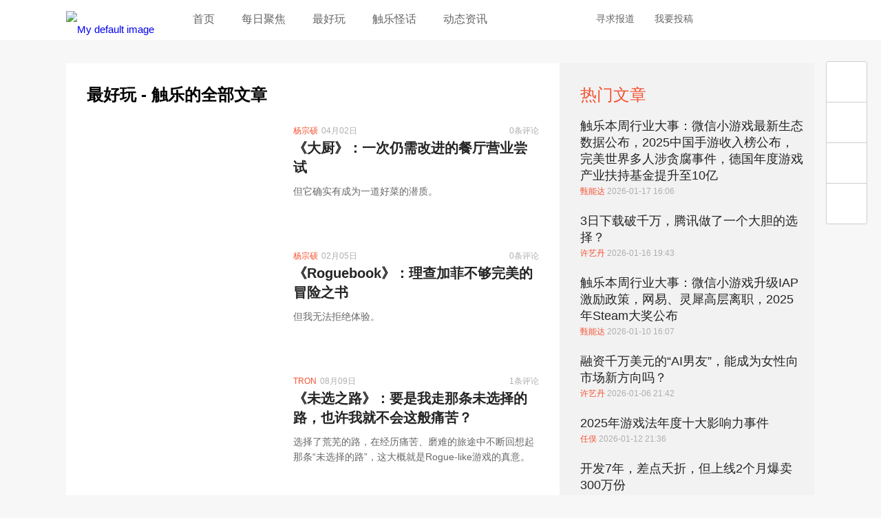

--- FILE ---
content_type: text/html; charset=utf-8
request_url: https://www.chuapp.com/?c=Category&id=88&&scene=161&type=76&type=73
body_size: 8537
content:
<!DOCTYPE html>
<html lang="en">
<head>
    <meta charset="UTF-8">
    <title>最好玩 - 触乐</title>
	<meta name="keywords" content="手机游戏,iphone游戏,主机游戏,游戏评测,视频,手游媒体,AppStore,手游,触乐,触乐网" />
	<meta name="description" content="触乐是国内最优秀的游戏媒体之一，持续关注最好玩、最优秀的游戏，致力于向玩家提供高品质的游戏评测、新闻、攻略等有价值的内容，并对游戏行业发出独到及有意义的声音" />
		<meta property="wb:webmaster" content="14cca620677cfe2c" />
	<meta name="baidu-site-verification" content="PU8splt06z" />
	<meta property="qc:admins" content="230141500763051006375" />
	<meta name="viewport" content="width=device-width, initial-scale=1,maximum-scale=1, user-scalable=no">
    <meta name="format-detection" content="telephone=no" />
	<meta http-equiv="Cache-Control" content="no-transform" />
	<meta http-equiv="Cache-Control" content="no-siteapp" />
	<link rel="apple-touch-icon-precomposed" href="//img.chuapp.com/wp-content/uploads/other/ios_logo.png"/>
	<link rel="shortcut icon" href="//img.chuapp.com/wp-content/uploads/2013/12/favicon.ico?_15" type="image/x-icon" />
	<link type="text/css" rel="stylesheet" href="//www.chuapp.com/Public/Home/css/style.css?17070301" />
   
   <script type="text/javascript" src="//img.chuapp.com/wp-content/themes/chuapp/js/jquery-1.11.0.min.js"></script>
</head>
<body>
<header class="header-wrap">
	<div class="header fn-clear">
		<div class="logo fn-left"><a href="/" title="logo">
		 <picture>
			 <img src="//img.chuapp.com/Public/Home/images/logo.png" alt="My default image" />
		 </picture>
		</a></div>
		<nav class="nav fn-left">
		 	<a href="/" title="首页">首页</a>
		 	<a href="/category/daily" title="每日聚焦">每日聚焦</a>
		 	<a href="/category/pcz" title="最好玩">最好玩</a>
		 	<!--<a href="/category/news" title="新鲜事">新鲜事</a>-->
		 	<!--<a href="/category/sd" title="触视点">触视点</a>-->
			<a href="http://www.chuapp.com/tag/index/id/20369.html" title="触乐怪话">触乐怪话</a>
			<a href="/category/zsyx" title="动态资讯">动态资讯</a>
		</nav>
		<div class="header-right fn-right">
			<div class="fn-right header-user "><!--登录后添加class login-user-->
				<a href="/user/login.html" title="点击登录/注册"><img src="http://img.chuapp.com/Public/Home/images/user-icon.png" width="40" height="40" alt="" /></a>
								
			</div>
			<a class="qq" href="//shang.qq.com/wpa/qunwpa?idkey=16969f015f1ddd21fb5f84cf9c50aa6342cc79499b9b605a6d7e0a8d7b2c3f7d" target="_blank" title="qq交流群"></a>
			<a class="weibo" href="http://weibo.com/u/3957040489" target="_blank" title="触乐微博"></a>
			<div class="search">
				<span>搜索</span>
			</div>
			<a href="https://chuapp.kf5.com/request/guest/" target="_blank" title="寻求报道">寻求报道</a>
			<a href="http://www.chuapp.com/article/281571.html" target="_blank" title="我要投稿">我要投稿</a>
		</div>
	</div>
</header>
<div class="pop-search">
	<div class="search-input"><form action="/index/search.html" method="get"><div><input id="s" name="key" class="search-text" type="text" placeholder="点这里搜索" /><input class="search-button" type="submit" value="搜索触乐" /></div></form><div class="pop-user-close">关闭窗口</div></div>
</div>
 <!-- 内容区 -->
	
<div class="content category fn-clear">
    <div class="category-left fn-left">
        <h1>最好玩 - 触乐的全部文章</h1>
        <div class="category-list">
			<a class="fn-clear" href="/article/287911.html" target="_blank" title="《大厨》：一次仍需改进的餐厅营业尝试">
                <img class="fn-left" src="http://img.chuapp.com//wp-content/Picture/2021-04-02/6066e7a0d8d1e.jpg?imageView2/5/w/390/h/219" width="390" height="219" alt="" />
                <dl class="fn-left">
                    <dd class="fn-clear"><span class="fn-left"><em>杨宗硕</em>04月02日</span><span class="fn-right">0条评论</span></dd>
                    <dt>《大厨》：一次仍需改进的餐厅营业尝试</dt>
                    <dd>但它确实有成为一道好菜的潜质。</dd>
                </dl>
            </a><a class="fn-clear" href="/article/287808.html" target="_blank" title="《Roguebook》：理查加菲不够完美的冒险之书">
                <img class="fn-left" src="http://img.chuapp.com//wp-content/Picture/2021-02-05/601d130d7c49d.jpg?imageView2/5/w/390/h/219" width="390" height="219" alt="" />
                <dl class="fn-left">
                    <dd class="fn-clear"><span class="fn-left"><em>杨宗硕</em>02月05日</span><span class="fn-right">0条评论</span></dd>
                    <dt>《Roguebook》：理查加菲不够完美的冒险之书</dt>
                    <dd>但我无法拒绝体验。</dd>
                </dl>
            </a><a class="fn-clear" href="/article/261376.html" target="_blank" title="《未选之路》：要是我走那条未选择的路，也许我就不会这般痛苦？">
                <img class="fn-left" src="http://img.chuapp.com/wp-content/uploads/2016/08/201608091470715738-400x225.jpg?imageView2/5/w/390/h/219" width="390" height="219" alt="" />
                <dl class="fn-left">
                    <dd class="fn-clear"><span class="fn-left"><em>TRON</em>08月09日</span><span class="fn-right">1条评论</span></dd>
                    <dt>《未选之路》：要是我走那条未选择的路，也许我就不会这般痛苦？</dt>
                    <dd>选择了荒芜的路，在经历痛苦、磨难的旅途中不断回想起那条“未选择的路”，这大概就是Rogue-like游戏的真意。</dd>
                </dl>
            </a><a class="fn-clear" href="/article/260362.html" target="_blank" title="《Kubic》：在二维与三维之间游弋">
                <img class="fn-left" src="http://img.chuapp.com/wp-content/uploads/2016/08/201608041470276395-400x225.jpg?imageView2/5/w/390/h/219" width="390" height="219" alt="" />
                <dl class="fn-left">
                    <dd class="fn-clear"><span class="fn-left"><em>TRON</em>08月04日</span><span class="fn-right">0条评论</span></dd>
                    <dt>《Kubic》：在二维与三维之间游弋</dt>
                    <dd>如果说以《纪念碑谷》为代表的视错型游戏是用二维来解决三维问题，那么该作则是反其道而行之，用三维图形在二维空间内亲手创造出充满悖论的场景。</dd>
                </dl>
            </a><a class="fn-clear" href="/article/227482.html" target="_blank" title="《征服者的钟声》：如果《纪念碑谷》是音乐游戏……">
                <img class="fn-left" src="http://img.chuapp.com/wp-content/uploads/2016/02/201602021454405304-400x225.jpg?imageView2/5/w/390/h/219" width="390" height="219" alt="" />
                <dl class="fn-left">
                    <dd class="fn-clear"><span class="fn-left"><em>TRON</em>02月03日</span><span class="fn-right">3条评论</span></dd>
                    <dt>《征服者的钟声》：如果《纪念碑谷》是音乐游戏……</dt>
                    <dd>本作谜题设计并不涉及《纪念碑谷》的“几何神功”，和那种文艺气息浓郁的视觉型游戏相比，该作玩法还是偏向传统的益智类型。</dd>
                </dl>
            </a><a class="fn-clear" href="/article/227124.html" target="_blank" title="《双倍公司》：根本停不下来的消除游戏">
                <img class="fn-left" src="http://img.chuapp.com/wp-content/uploads/2016/02/201602011454307327-800x450.jpg?imageView2/5/w/390/h/219" width="390" height="219" alt="" />
                <dl class="fn-left">
                    <dd class="fn-clear"><span class="fn-left"><em>吴寒雪</em>02月01日</span><span class="fn-right">0条评论</span></dd>
                    <dt>《双倍公司》：根本停不下来的消除游戏</dt>
                    <dd>作为一款消除类游戏，《双倍公司》高达25元人民币的价格使这个游戏看起来略显“高贵”，但是当试玩之后，制作者用心的设计会让你大呼：根本停不下来。</dd>
                </dl>
            </a><a class="fn-clear" href="/article/226695.html" target="_blank" title="《时空旅途》：在翻转的时空中寻找回家之路">
                <img class="fn-left" src="http://img.chuapp.com/wp-content/uploads/2016/01/201601281453975186.png?imageView2/5/w/390/h/219" width="390" height="219" alt="" />
                <dl class="fn-left">
                    <dd class="fn-clear"><span class="fn-left"><em>高洋</em>01月28日</span><span class="fn-right">3条评论</span></dd>
                    <dt>《时空旅途》：在翻转的时空中寻找回家之路</dt>
                    <dd>作为一款解谜游戏，《时空旅途》具有相当的难度。解谜机制出彩，挑战性非常高，缺点是对氛围的营造较弱，缺乏叙事感。游戏的售价非常便宜，总体上来说，不失为一款值得解谜爱好者尝试的游戏。
</dd>
                </dl>
            </a><a class="fn-clear" href="/article/219316.html" target="_blank" title="《Pokaboo》：在消除游戏中使用推箱子思维寻找最优解">
                <img class="fn-left" src="http://img.chuapp.com/wp-content/uploads/2015/12/201512091449649140-400x225.jpg?imageView2/5/w/390/h/219" width="390" height="219" alt="" />
                <dl class="fn-left">
                    <dd class="fn-clear"><span class="fn-left"><em>TRON</em>12月09日</span><span class="fn-right">1条评论</span></dd>
                    <dt>《Pokaboo》：在消除游戏中使用推箱子思维寻找最优解</dt>
                    <dd>虽然该作并不强调过关方式的唯一性，幽灵的行动次数或者时间也没有任何限制，但是想要解锁更多关卡就要找到那条独一无二的最佳行走路线。</dd>
                </dl>
            </a><a class="fn-clear" href="/article/119797.html" target="_blank" title="《投影寻真》：关于莫名的光源和浮空物体的艺术">
                <img class="fn-left" src="http://img.chuapp.com/wp-content/uploads/2015/01/201501211421812312.jpg?imageView2/5/w/390/h/219" width="390" height="219" alt="" />
                <dl class="fn-left">
                    <dd class="fn-clear"><span class="fn-left"><em>TRON</em>01月21日</span><span class="fn-right">6条评论</span></dd>
                    <dt>《投影寻真》：关于莫名的光源和浮空物体的艺术</dt>
                    <dd>类似《蓝图》与《彩线拼图》的玩法，依托光影实时互动的表现方式极为精彩。你会惊叹于这块难以名状的物体在阳光的照耀下，能够变幻出一道道生动的投影形象。</dd>
                </dl>
            </a><a class="fn-clear" href="/article/114841.html" target="_blank" title="《边缘》：“推箱子”游戏的另类复活">
                <img class="fn-left" src="http://img.chuapp.com/wp-content/uploads/2015/01/150107-101-1099.jpg?imageView2/5/w/390/h/219" width="390" height="219" alt="" />
                <dl class="fn-left">
                    <dd class="fn-clear"><span class="fn-left"><em>秋风</em>01月07日</span><span class="fn-right">2条评论</span></dd>
                    <dt>《边缘》：“推箱子”游戏的另类复活</dt>
                    <dd>彩色小方块要在变幻莫测的神秘空间里找到一条生路。看似前方无路，但只要稍动脑筋，就会发现前途并非一片黑暗。</dd>
                </dl>
            </a>            <!--end-->
            <!-- <a class="more" href="#" title="更多">更多</a> -->
            <!--<div class="paging">
                <a href="">首页</a><span>1</span><a href="">2</a><a href="">3</a><a href="">4</a><a href="">5</a><a href="">尾页</a>
            </div>-->
            <div class="pagination fn-right paging"><a class="first" href="/category/index/id/88/scene/161/type/73/p/1.html">最新</a>  <span class="current">1</span><a class="num" href="/category/index/id/88/scene/161/type/73/p/2.html">2</a> <a class="next" href="/category/index/id/88/scene/161/type/73/p/2.html">下页</a> <a class="end" href="/category/index/id/88/scene/161/type/73/p/2.html">最后</a></div>        </div>
    </div>
    <!--left end-->
    <div class="category-right fn-left">
        <div class="category-hotNew">
            <h3>热门文章</h3>
            <ul>
				<li>
							<a href="/article/291136.html" target="_blank" title="">触乐本周行业大事：微信小游戏最新生态数据公布，2025中国手游收入榜公布，完美世界多人涉贪腐事件，德国年度游戏产业扶持基金提升至10亿</a>
							<p><em>甄能达 </em> 2026-01-17 16:06</p>
					</li><li>
							<a href="/article/291134.html" target="_blank" title="">3日下载破千万，腾讯做了一个大胆的选择？</a>
							<p><em>许艺丹 </em> 2026-01-16 19:43</p>
					</li><li>
							<a href="/article/291121.html" target="_blank" title="">触乐本周行业大事：微信小游戏升级IAP激励政策，网易、灵犀高层离职，2025年Steam大奖公布</a>
							<p><em>甄能达 </em> 2026-01-10 16:07</p>
					</li><li>
							<a href="/article/291115.html" target="_blank" title="">融资千万美元的“AI男友”，能成为女性向市场新方向吗？</a>
							<p><em>许艺丹 </em> 2026-01-06 21:42</p>
					</li><li>
							<a href="/article/291125.html" target="_blank" title="">2025年游戏法年度十大影响力事件</a>
							<p><em>任俣 </em> 2026-01-12 21:36</p>
					</li><li>
							<a href="/article/291120.html" target="_blank" title="">开发7年，差点夭折，但上线2个月爆卖300万份</a>
							<p><em>等等 </em> 2026-01-09 19:34</p>
					</li>            </ul>
        </div>

		<div class="rightList">
		       </div>

        <!--hotlist end-->
		<div class="category-hotComment">
            <h3>最新评论</h3>
            <ul>
				<li>
						<div class="hotCommentMeta">安昙冶<span class="time">06月29日评论了</span></div>
						<div class="hotCommentTitle"><a href="/article/288750.html">失业的游戏毕业生</a></div>
						<div class="hotCommentExcerpt">乐，描图狗</div>
					</li><li>
						<div class="hotCommentMeta">用户7724611379<span class="time">05月25日评论了</span></div>
						<div class="hotCommentTitle"><a href="/article/288683.html">3个月过去，“中止停服”的《云裳羽衣》怎么样了</a></div>
						<div class="hotCommentExcerpt">现在还是不能下载呀</div>
					</li><li>
						<div class="hotCommentMeta">用户7633093435<span class="time">05月20日评论了</span></div>
						<div class="hotCommentTitle"><a href="/article/288667.html">“女朋友删账号”背后：流量密码与无处可寻的安全感</a></div>
						<div class="hotCommentExcerpt">媒体需要流量于是就把矛盾挑起来，制造对立，一旦战火挑起来，那么双方自然不肯让步，进一步激化矛盾，更多的人会参与进来。那么此时受益的还是媒体。</div>
					</li><li>
						<div class="hotCommentMeta">用户7633093435<span class="time">05月20日评论了</span></div>
						<div class="hotCommentTitle"><a href="/article/288645.html">触乐夜话：仓鼠症</a></div>
						<div class="hotCommentExcerpt">我现在已经无法像以前一样保持对游戏的新鲜感和好奇了，单是为了买游戏而买。买了之后就在那里屯着，也不玩。我现在好像只是享受那种拥有的感觉，因为...</div>
					</li><li>
						<div class="hotCommentMeta">用户7633093435<span class="time">05月20日评论了</span></div>
						<div class="hotCommentTitle"><a href="/article/288676.html">EA与FIFA“离婚”，只是为了钱吗？</a></div>
						<div class="hotCommentExcerpt">只能说，ea把手里的好多好牌都打烂了，尤其是战地2042。</div>
					</li><li>
						<div class="hotCommentMeta">zj243<span class="time">04月12日评论了</span></div>
						<div class="hotCommentTitle"><a href="/article/288611.html">《诡野西部》：一颗划过荒漠的子弹</a></div>
						<div class="hotCommentExcerpt">我把第一个镇子那里面的npc鲨完了，好像直接卡关了 那两治安官直接被我隔着玻璃打死在屋子的二楼 然后我跳天窗进去之后没法开门，直接卡死在里面 然后...</div>
					</li><li>
						<div class="hotCommentMeta">山猫Chaos<span class="time">12月31日评论了</span></div>
						<div class="hotCommentTitle"><a href="/article/288447.html">触乐夜话：击穿“心之壁”</a></div>
						<div class="hotCommentExcerpt">与其说被理解，倒不如说是希望自己赋予的感情，能够获得回应。对人也好，对事也罢，投入太多，就容易忘记“自我保护”</div>
					</li><li>
						<div class="hotCommentMeta">皆是过客12345<span class="time">12月23日评论了</span></div>
						<div class="hotCommentTitle"><a href="/article/288433.html">相同与不同：《英雄联盟手游》的技术积累与探索</a></div>
						<div class="hotCommentExcerpt">看得出来，光子是想要认真做产品的👍，希望2022年也有更好的游戏带给玩家</div>
					</li>            </ul>
        </div>
    </div>
    <!--right end-->
</div>

<!-- 内容区 -->
	
<!--通知-->
<div class="pop-user">

    <div class="pop-user-close">关闭窗口</div>
</div>
<!--浮动工具条-->
<div class="floating">
    <ul id="right-side">
		        <li class="floatingWeibo"><a href="http://weibo.com/u/3957040489" target="_blank"></a></li>
		<li class="floatingWeixin">
			<a href="javascript:void(0)"></a>
			<div></div>
		</li>
        <li class="floatingQQ"><a href="http://shang.qq.com/wpa/qunwpa?idkey=cb85aac323cce6b97fcebc004c339f2d64a39533c0d2c57499e63cdeca6e434c" target="_blank"></a></li>
        <li class="floatingTop"><a onclick='$("html, body").animate({"scroll-top":0},"4000");'></a></li>
    </ul>
</div>
<footer class="footer">
	<div class="footerCont fn-clear">
		<dl class="fn-left">
			<dt><span>中立</span><span>专业</span><span>诚实</span><span>善良</span></dt>
			<dd>北京云际传媒信息技术有限公司</dd>
			<dd>&#12288;</dd>
			<dd class="footer-gray">&copy; 2013-2021 ChuApp. All Rights Reserved.  </dd>
			<dd class="footer-gray"><a href="https://beian.miit.gov.cn/" target="_blank">京ICP备15036780号-2</a></dd>
			<dd class="footer-gray"><a style="display:inline-block;text-decoration:none;" href="http://www.beian.gov.cn/portal/registerSystemInfo?recordcode=11010702001901" target="_blank"><p style="color:#d6d6d6;">京公网安备 11010702001901号</p></a></dd>
		</dl>
		<!--end-->
		<div class="fn-right">
			<dl class="fn-left">
				<dt>触乐</dt>
				<dd><a title="关于我们" target="_blank" href="http://www.chuapp.com/article/281568.html">关于我们</a></dd>
				<dd><a title="联系我们" target="_blank" href="http://www.chuapp.com/article/281569.html">联系我们</a></dd>
				<!--<dd><a title="加入我们" target="_blank" href="http://www.chuapp.com/welcome">加入我们</a></dd>-->
				<dd><a title="版权声明" target="_blank" href="http://www.chuapp.com/article/281570.html">版权声明</a></dd>
			</dl>
			<!--end-->
			<dl class="fn-left">
				<dt>合作</dt>
				<dd><a title="商务合作" target="_blank" href="http://www.chuapp.com/article/281572.html">商务合作</a></dd>
				<dd><a title="向我们投稿" target="_blank" href="http://www.chuapp.com/article/281571.html">向我们投稿</a></dd>
				<dd><a title="加入我们" target="_blank" href="http://www.chuapp.com/other/job.html">加入我们</a></dd>
			</dl>
			<!--end-->
			<dl class="fn-left">
				<dt>社会化媒体</dt>
				<dd><a title="新浪微博" target="_blank" href="http://weibo.com/u/3957040489">新浪微博</a></dd>
				<dd><a title="知乎专栏" target="_blank" href="http://zhuanlan.zhihu.com/chuapp">知乎专栏</a></dd>
				<!--<dd><a title="今日头条" target="_blank" href="http://www.toutiao.com/m3141132433/">今日头条</a></dd>-->
			</dl>
			<!--end-->
			<dl class="fn-left weixinCode">
				<dt>微信订阅</dt>
				<dd><img width="150" height="150" alt="微信二维码" src="//img.chuapp.com/wp-content/themes/chuapp/images/weixin-code-150.png"></dd>
			</dl>
			<!--end-->
		</div>
</footer>
<div class="links">
	<div class="linksCont">
		<a target="_blank" href="http://games.qq.com">腾讯游戏</a>
		<a target="_blank" href="http://www.97973.com">97973手游网</a>
		<a target="_blank" href="http://youxiputao.com">游戏葡萄</a>
		<a target="_blank" href="http://www.pingwest.com/">PingWest中文网</a>
		<a target="_blank" href="http://wanga.me">拼命玩</a>
		<a target="_blank" href="http://www.gamexhb.com/">游戏小伙伴</a>
		<a target="_blank" href="http://www.donghuaxsp.com/">动画学术趴</a>
	</div>
</div>

<script type="text/javascript" src="//img.chuapp.com/Public/Home/js/fn.js"></script>



<script>
	$(function() {
		//搜索回车自动提交
		$('.search_dom').find('input').keyup(function(event){
			if(event.keyCode===13){
				$(".searchSubmit").click();
			}
		});
		
		// 如果是手机浏览器跳到手机
		if(isMobileBrowser()) {
			location.href="/mobile.php";
		};
		
		//用户消息
		$('#message').click(function() {
			$.get('/user/getuserdata.html', function(obj) {
				if(obj.status == 1 && obj.info.count) {
					var str = '';
					$.each(obj.info.data, function(i, j) {
						if(j.type == 2) {
							str += '<a href="/article/'+ j.post_id + '.html" target="_blank" title=""><em>'+ j.from_username + '</em> 在 <em>'+ j.post_title + '</em> 中回复了你。</a>';
						}else if(j.type == 1) {
							str += '<a href="/article/'+ j.post_id + '.html" target="_blank" title=""><em>'+ j.from_username + '</em>评论了你的文章<em>'+ j.post_title + '</em></a>';
						}
					});
					$('.pop-user').prepend(str);
				}
			});
			$('.pop-user').show();
			
		});
		
			});
	
	

// 判断是否手机浏览器
function isMobileBrowser() {
    var sUserAgent = navigator.userAgent.toLowerCase();
	var u = navigator.userAgent;
	var isAndroid = u.indexOf('Android') > -1 || u.indexOf('Adr') > -1;
    //var bIsIpad = sUserAgent.match(/ipad/i) == "ipad";    
    var bIsIphoneOs = sUserAgent.match(/iphone os/i) == "iphone os";    
    var bIsMidp = sUserAgent.match(/midp/i) == "midp";    
    var bIsUc7 = sUserAgent.match(/rv:1.2.3.4/i) == "rv:1.2.3.4";    
    var bIsUc = sUserAgent.match(/ucweb/i) == "ucweb";    
    var bIsAndroid = sUserAgent.match(/android/i) == "android";    
    var bIsCE = sUserAgent.match(/windows ce/i) == "windows ce";    
    var bIsWM = sUserAgent.match(/windows mobile/i) == "windows mobile";    
    if ( /* bIsIpad || */ bIsIphoneOs || bIsMidp || bIsUc7 || bIsUc || bIsAndroid || bIsCE || bIsWM || isAndroid ){
        return true;
    }else {
	    return false;
	}
}	
</script>
<script>
	var _hmt = _hmt || [];
	(function() {
		var hm = document.createElement("script");
		hm.src = "https://hm.baidu.com/hm.js?b18603ac94ddc2e4b8cb4222ee42d291";
		var s = document.getElementsByTagName("script")[0];
		s.parentNode.insertBefore(hm, s);
	})();
</script>
<script type='text/javascript'>var _merchantSettings=_merchantSettings || [];_merchantSettings.push(['AT', '1010l3Sx']);(function(){var autolink=document.createElement('script');autolink.type='text/javascript';autolink.async=true; autolink.src= ('https:' == document.location.protocol) ? 'https://autolinkmaker.itunes.apple.com/js/itunes_autolinkmaker.js' : 'http://autolinkmaker.itunes.apple.com/js/itunes_autolinkmaker.js';var s=document.getElementsByTagName('script')[0];s.parentNode.insertBefore(autolink, s);})();</script>
</body>
</html>